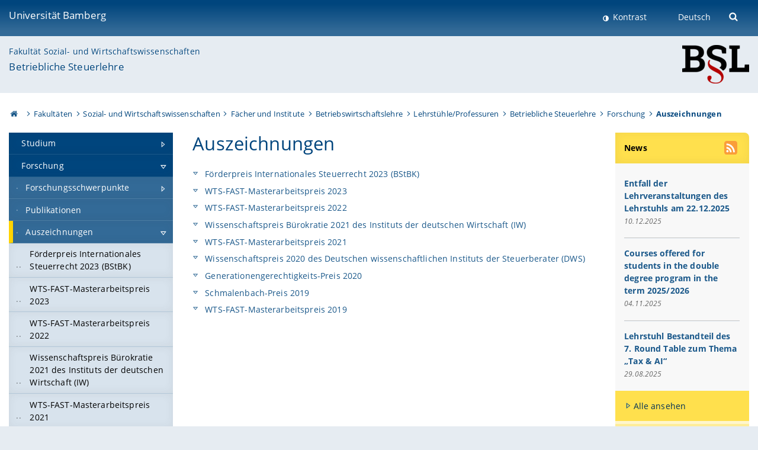

--- FILE ---
content_type: text/html; charset=utf-8
request_url: https://www.uni-bamberg.de/bwl-bsl/forschung/auszeichnungen/
body_size: 9812
content:
<!DOCTYPE html>
<html lang="de">
<head>

<meta charset="utf-8">
<!-- 
	featured by elementare teilchen GmbH, www.elementare-teilchen.de

	This website is powered by TYPO3 - inspiring people to share!
	TYPO3 is a free open source Content Management Framework initially created by Kasper Skaarhoj and licensed under GNU/GPL.
	TYPO3 is copyright 1998-2026 of Kasper Skaarhoj. Extensions are copyright of their respective owners.
	Information and contribution at https://typo3.org/
-->



<title>Auszeichnungen - Lehrstuhl für BWL, insb. Betriebliche Steuerlehre </title>
<meta name="generator" content="TYPO3 CMS">
<meta name="viewport" content="width=device-width, initial-scale=1">
<meta name="twitter:card" content="summary">
<meta name="revisit-after" content="7 days">


<link rel="stylesheet" href="/typo3temp/assets/css/0e161fa31ef1359d8d20987651f196ee.css?1728045045" media="all" nonce="CxbqzKpbl2tEECSK3eU_WIQAnixQZWxxoCYDHnFPZRwRvq0T5fPVIA">
<link rel="stylesheet" href="/_assets/8ff03e32fdbff3962349cc6e17c99f7d/Css/MediaAlbum.css?1732185887" media="all" nonce="CxbqzKpbl2tEECSK3eU_WIQAnixQZWxxoCYDHnFPZRwRvq0T5fPVIA">
<link rel="stylesheet" href="/_assets/47400bb84e4e0324cd1d0a84db430fe5/Css/styles.css?1741641568" media="all" nonce="CxbqzKpbl2tEECSK3eU_WIQAnixQZWxxoCYDHnFPZRwRvq0T5fPVIA">
<link href="/_frontend/bundled/assets/screen-D2VbbZ-P.css?1769786275" rel="stylesheet" nonce="CxbqzKpbl2tEECSK3eU_WIQAnixQZWxxoCYDHnFPZRwRvq0T5fPVIA" >






<link rel="icon" type="image/png" href="/_frontend/siteunibamberg/favicon/favicon-96x96.png" sizes="96x96" />
        <link rel="icon" type="image/svg+xml" href="/_frontend/siteunibamberg/favicon/favicon.svg" />
        <link rel="shortcut icon" href="/_frontend/siteunibamberg/favicon/favicon.ico" />
        <link rel="apple-touch-icon" sizes="180x180" href="/_frontend/siteunibamberg/favicon/apple-touch-icon.png" />
        <link rel="manifest" href="">
<link rel="canonical" href="https://www.uni-bamberg.de/bwl-bsl/forschung/auszeichnungen/"/>


<script type="application/ld+json">[{"@context":"https:\/\/www.schema.org","@type":"BreadcrumbList","itemListElement":[{"@type":"ListItem","position":1,"item":{"@id":"https:\/\/www.uni-bamberg.de\/","name":"Startseite"}},{"@type":"ListItem","position":2,"item":{"@id":"https:\/\/www.uni-bamberg.de\/fakultaeten\/","name":"Fakult\u00e4ten"}},{"@type":"ListItem","position":3,"item":{"@id":"https:\/\/www.uni-bamberg.de\/sowi\/","name":"Sozial- und Wirtschaftswissenschaften"}},{"@type":"ListItem","position":4,"item":{"@id":"https:\/\/www.uni-bamberg.de\/sowi\/faecher-und-institute\/","name":"F\u00e4cher und Institute"}},{"@type":"ListItem","position":5,"item":{"@id":"https:\/\/www.uni-bamberg.de\/bwl\/","name":"Betriebswirtschaftslehre"}},{"@type":"ListItem","position":6,"item":{"@id":"https:\/\/www.uni-bamberg.de\/bwl\/lehrstuehleprofessuren\/","name":"Lehrst\u00fchle\/Professuren"}},{"@type":"ListItem","position":7,"item":{"@id":"https:\/\/www.uni-bamberg.de\/bwl-bsl\/","name":"Betriebliche Steuerlehre"}},{"@type":"ListItem","position":8,"item":{"@id":"https:\/\/www.uni-bamberg.de\/bwl-bsl\/forschung\/","name":"Forschung"}},{"@type":"ListItem","position":9,"item":{"@id":"https:\/\/www.uni-bamberg.de\/bwl-bsl\/forschung\/auszeichnungen\/","name":"Auszeichnungen"}}]}]</script>
</head>
<body class="page  page--default  act-responsive "
	      data-page="126425" data-rootline="18944 62 212 230 1680 18033 33936 63899 126425 "><nav class="page__skiplinks"><ul><li><a href="#nav-main">zur Hauptnavigation springen</a></li><li><a href="#content-main">zum Inhaltsbereich springen</a></li></ul></nav><div class="responsive"></div><div id="top" class="page__wrapper"><header class="page-head-mobile no-print"><div data-headroom class="page-head-mobile__item  clearfix "><nav class="page-head-mobile__nav"><a class="page-head-mobile__nav__link  js-show-nav" href="#" title="Navigation"></a></nav><div class="page-head-mobile__brand"><a href="/" title="Universität Bamberg">Universität Bamberg</a></div><a class="[ page-head__search-hint ] js-search-toggle" href="#" title="Suche"><span class="u-visually-hidden">
						Suche öffnen
					</span></a></div><div class="page-content__nav-parents"><div class="nav-parents__button"><a href="#" class="nav-parents__button--link  [ link-list__link ] js-show-nav-parents" title="Navigation">
						Sie befinden sich hier:
					</a></div><nav class="nav-parents"><ul class="nav-parents__list  [ link-list ]"><li class="[ nav-parents__item  nav-parent__item--parent ]  link-list__item" ><a href="/" class="nav-parents__link  [ link-list__link ]" title="Modern studieren, international forschen, innovativ lehren und gelassen leben in Bamberg. Das Welterbe ist unser Campus &amp;#127891;">Startseite</a></li><li class="[ nav-parents__item  nav-parent__item--parent ]  link-list__item" ><a href="/fakultaeten/" class="nav-parents__link  [ link-list__link ]" title="Die vier Fakultäten der Uni: Geistes- und Kulturwissenschaften, Sozial- und Wirtschaftswissenschaften, Humanwissenschaften, Wirtschaftsinformatik">Fakultäten</a></li><li class="[ nav-parents__item  nav-parent__item--parent ]  link-list__item" ><a href="/sowi/" class="nav-parents__link  [ link-list__link ]" title="Fakultät Sozial- und Wirtschaftswissenschaften: größte Fakultät in Bamberg mit den Fächern BWL, Politik, Soziologie, Statistik, VWL, Wirtschaftspädagogik">Sozial- und Wirtschaftswissenschaften</a></li><li class="[ nav-parents__item  nav-parent__item--parent ]  link-list__item" ><a href="/sowi/faecher-und-institute/" class="nav-parents__link  [ link-list__link ]" title="Übersicht über die sozial- und wirtschaftswissenschaftlichen Fächer und Institute an der Universität Bamberg">Fächer und Institute</a></li><li class="[ nav-parents__item  nav-parent__item--parent ]  link-list__item" ><a href="/bwl/" class="nav-parents__link  [ link-list__link ]" title="Moderne, praxisrelevante, anspruchsvolle, internationale Vertiefungsmöglichkeiten in Bachelor- und Master-Studiengängen">Betriebswirtschaftslehre</a></li><li class="[ nav-parents__item  nav-parent__item--parent ]  link-list__item" ><a href="/bwl/lehrstuehleprofessuren/" class="nav-parents__link  [ link-list__link ]" title="Lehrstühle/Professuren">Lehrstühle/Professuren</a></li><li class="[ nav-parents__item  nav-parent__item--parent ]  link-list__item" ><a href="/bwl-bsl/" class="nav-parents__link  [ link-list__link ]" title="Lehrstuhl für BWL, insb. Betriebliche Steuerlehre">Betriebliche Steuerlehre</a></li><li class="[ nav-parents__item  nav-parent__item--parent ]  link-list__item" ><a href="/bwl-bsl/forschung/" class="nav-parents__link  [ link-list__link ]" title="Forschung">Forschung</a></li><li class="[ nav-parents__item  nav-parent__item--parent ]  link-list__item" ><a href="/bwl-bsl/forschung/auszeichnungen/" class="nav-parents__link  [ link-list__link ]" title="Auszeichnungen">Auszeichnungen</a></li></ul></nav></div><div class="[ page-head__search  page-head__search--mobile ]  js-search"><form class="search-global search-global--mobile js-search-global-form" action="https://www.google.com"><fieldset><label class="search-global__option js-search-option is-active" data-search-option="Unibamberg">
                    www.uni-bamberg.de
                    <input type="radio" name="searchOption" value="www.uni-bamberg.de"/></label><label class="search-global__option js-search-option" data-search-option="Univis">
                    univis.uni-bamberg.de
                    <input type="radio" name="searchOption" value="univis.uni-bamberg.de"/></label><label class="search-global__option js-search-option" data-search-option="Fis">
                    fis.uni-bamberg.de
                    <input type="radio" name="searchOption" value="fis.uni-bamberg.de"/></label></fieldset><fieldset><input name="q" type="text" class="search__input js-search-global-input" placeholder="Mit Google suchen" aria-label="search"/><button type="submit" class="search__submit  js-search-global-submit" title="Suche starten"><span class="u-visually-hidden">Suche starten</span></button><div class="search__engines-container"><label class="search__engine  js-search-engine is-active" data-search-engine="Google"><input class="u-visually-hidden" type="radio" name="searchEngine" value="https://www.google.de/search"><span class="search__engine-icon search__engine-icon-google"></span><span class="u-visually-hidden">Google</span></label><label class="search__engine  js-search-engine" data-search-engine="Ecosia"><input class="u-visually-hidden" type="radio" name="searchEngine" value="https://www.ecosia.org/search"><span class="search__engine-icon search__engine-icon-ecosia"></span><span class="u-visually-hidden">Ecosia</span></label><label class="search__engine  js-search-engine" data-search-engine="Bing"><input class="u-visually-hidden" type="radio" name="searchEngine" value="https://www.bing.com/search"><span class="search__engine-icon search__engine-icon-bing"></span><span class="u-visually-hidden">Bing</span></label></div></fieldset><button type="button" class="search-global__close js-search-toggle"><span class="u-visually-hidden">Suche schließen</span></button></form></div></header><header class="page-head"><div class="page-head__item  clearfix  [ box  box--large  box--brand-1st ]  [ rounded--topright--large  rounded--topleft ]  gradient--header"><div class="page-head__brand"><div class="page-head__logo"><a href="/" title="Universität Bamberg"><span class="page-head__logo__img page-head__logo__img--de">&nbsp; </span> Universität Bamberg</a></div></div><div class="page-head__useractions no-print"><div class="[ page-head__contrast ]"><div class="contrastx"><et-state-toggle active-class="t-contrast" inactive-class="" cookie="contrastTheme" el="body"><button
                                    type="button"
                                    class="contrast__button"
                                >
                                    Kontrast
                                </button></et-state-toggle></div></div><div class="[ page-head__language ]"><nav class="nav-language"><ul class="[ list-inline  link-list  list-inline--delimited  list-inline--delimited-shadow  list-inline--delimited-bright  list-inline--delimited-large  ][ nav-language__list ]  js-lang-list"><li data-testid="language-link" class="list-inline__item  nav-language__item--mobile  [ c-nav-lang__link  c-nav-lang__link--active ]">Deutsch</li></ul></nav></div><div class="[ page-head__search ]"><button class="search__toggle js-search-toggle" type="button"><span class="u-visually-hidden">Suche öffnen</span></button></div></div><div class="[ page-head__search-overlay ] rounded--topleft rounded--topright--large js-search"><form class="search-global js-search-global-form" action="https://www.google.com"><fieldset><label class="search-global__option js-search-option is-active" data-search-option="Unibamberg">
                    www.uni-bamberg.de
                    <input type="radio" name="searchOption" value="www.uni-bamberg.de"/></label><label class="search-global__option js-search-option" data-search-option="Univis">
                    univis.uni-bamberg.de
                    <input type="radio" name="searchOption" value="univis.uni-bamberg.de"/></label><label class="search-global__option js-search-option" data-search-option="Fis">
                    fis.uni-bamberg.de
                    <input type="radio" name="searchOption" value="fis.uni-bamberg.de"/></label></fieldset><fieldset><input name="q" type="text" class="search__input js-search-global-input" placeholder="Mit Google suchen" aria-label="search"/><button type="submit" class="search__submit  js-search-global-submit" title="Suche starten"><span class="u-visually-hidden">Suche starten</span></button><div class="search__engines-container"><label class="search__engine  js-search-engine is-active" data-search-engine="Google"><input class="u-visually-hidden" type="radio" name="searchEngine" value="https://www.google.de/search"><span class="search__engine-icon search__engine-icon-google"></span><span class="u-visually-hidden">Google</span></label><label class="search__engine  js-search-engine" data-search-engine="Ecosia"><input class="u-visually-hidden" type="radio" name="searchEngine" value="https://www.ecosia.org/search"><span class="search__engine-icon search__engine-icon-ecosia"></span><span class="u-visually-hidden">Ecosia</span></label><label class="search__engine  js-search-engine" data-search-engine="Bing"><input class="u-visually-hidden" type="radio" name="searchEngine" value="https://www.bing.com/search"><span class="search__engine-icon search__engine-icon-bing"></span><span class="u-visually-hidden">Bing</span></label></div></fieldset><button type="button" class="search-global__close js-search-toggle"><span class="u-visually-hidden">Suche schließen</span></button></form></div></div><div class="page-head__sector  [ box  box--brand-1st-light ] "><div class="sector__logo"><a href="/bwl-bsl/"><img src="/fileadmin/_processed_/b/5/csm_BSL_7ba126f498.png" width="113" height="65"   alt="Lehrstuhl für BWL, insb. Betriebliche Steuerlehre" title="Lehrstuhl für BWL, insb. Betriebliche Steuerlehre" ></a></div><p class="[ sector__title  sector__title2 ]"><a href="/sowi/">Fakultät Sozial- und Wirtschaftswissenschaften</a></p><p class="[ sector__title  sector__title1 ]"><a href="/bwl-bsl/">Betriebliche Steuerlehre</a></p></div><div class="page-head__breadcrumb  [ stripe ]  js-breadcrumb"><ol class="nav-breadcrumb  nav-breadcrumb--delimited list-inline"><li class="nav-breadcrumb__item"><a href="/" class="icon--home">&nbsp;<span class="u-visually-hidden">Otto-Friedrich-Universität Bamberg</span></a></li><li class="nav-breadcrumb__item" ><a href="/fakultaeten/" class="nav-breadcrumb__link" title="Die vier Fakultäten der Uni: Geistes- und Kulturwissenschaften, Sozial- und Wirtschaftswissenschaften, Humanwissenschaften, Wirtschaftsinformatik">Fakultäten</a></li><li class="nav-breadcrumb__item" ><a href="/sowi/" class="nav-breadcrumb__link" title="Fakultät Sozial- und Wirtschaftswissenschaften: größte Fakultät in Bamberg mit den Fächern BWL, Politik, Soziologie, Statistik, VWL, Wirtschaftspädagogik">Sozial- und Wirtschaftswissenschaften</a></li><li class="nav-breadcrumb__item" ><a href="/sowi/faecher-und-institute/" class="nav-breadcrumb__link" title="Übersicht über die sozial- und wirtschaftswissenschaftlichen Fächer und Institute an der Universität Bamberg">Fächer und Institute</a></li><li class="nav-breadcrumb__item" ><a href="/bwl/" class="nav-breadcrumb__link" title="Moderne, praxisrelevante, anspruchsvolle, internationale Vertiefungsmöglichkeiten in Bachelor- und Master-Studiengängen">Betriebswirtschaftslehre</a></li><li class="nav-breadcrumb__item" ><a href="/bwl/lehrstuehleprofessuren/" class="nav-breadcrumb__link" title="Lehrstühle/Professuren">Lehrstühle/Professuren</a></li><li class="nav-breadcrumb__item" ><a href="/bwl-bsl/" class="nav-breadcrumb__link" title="Lehrstuhl für BWL, insb. Betriebliche Steuerlehre">Betriebliche Steuerlehre</a></li><li class="nav-breadcrumb__item" ><a href="/bwl-bsl/forschung/" class="nav-breadcrumb__link" title="Forschung">Forschung</a></li><li class="[ nav-breadcrumb__item  nav-breadcrumb__item--active ]">Auszeichnungen</li></ol></div></header><main class="page-content"><div class="page-content__nav" id="nav-main"><!-- Start nav-mobile --><nav class="nav-mobile  js-nav-panel" data-ui-component="Mobile navigation"><div class="page-content__sector [ box  box--brand-1st-light ] ">
						Seitenbereich: 
						<p class="[ sector__title  sector__title2 ]"><a href="/sowi/">Fakultät Sozial- und Wirtschaftswissenschaften</a></p><p class="[ sector__title  sector__title1 ]"><a href="/bwl-bsl/">Betriebliche Steuerlehre</a></p></div><div class="page-content__useractions"><et-state-toggle active-class="t-contrast" inactive-class="" cookie="contrastTheme" el="body"><button type="button" class="page-content__contrast contrast__button  link-list__item__link contrastx--mobile  contrastx">
                                Kontrast
                            </button></et-state-toggle><button class="[ page-content__language-hint ]  js-toggle-lang">
							Sprache
						</button><div class="page-content__language"><nav class=" [ nav-language  nav-language--mobile ] js-lang"><ul class="[ list-inline  link-list  list-inline--delimited  list-inline--delimited-shadow  list-inline--delimited-bright  list-inline--delimited-large  ][ nav-language__list ]  js-lang-list"><li data-testid="language-link" class="list-inline__item  nav-language__item--mobile  [ c-nav-lang__link  c-nav-lang__link--active ]">Deutsch</li></ul></nav></div></div><nav class="nav-sector " data-ui-component="Sector navigation"><ul class="nav-sector__container  [ link-list ]"><li class="[ nav-sector__item  nav-sector__item--parent  nav-sector__item--flyout  nav-sector__item--first ]  [ link-list__item ]" data-page="63898"><a href="/bwl-bsl/studium/" class="nav-sector__link  [ link-list__link ]  js-nav-sector__link--has-subpages"><span class="nav-sector__link-text">Studium</span><span class="nav-sector__expand js-expand"></span></a><ul class="[ nav-sector__container  nav-sector__container--level-2 ]  [ link-list ]"><li class="[ nav-sector__item  nav-sector__item--flyout  nav-sector__item--first ]  link-list__item" data-page="62521"><a href="/bwl-bsl/studium/aktuelle-lehrveranstaltungen/" class="nav-sector__link  [ link-list__link ]"><span class="nav-sector__link-text">Aktuelle Lehrveranstaltungen</span></a></li><li class="[ nav-sector__item  nav-sector__item--parent  nav-sector__item--flyout ]  [ link-list__item ]" data-page="63968"><a href="/bwl-bsl/studium/lehrangebot/" class="nav-sector__link  [ link-list__link ]  js-nav-sector__link--has-subpages"><span class="nav-sector__link-text">Lehrangebot</span><span class="nav-sector__expand js-expand"></span></a><ul class="[ nav-sector__container  nav-sector__container--level-3 ]  [ link-list ]"><li class="[ nav-sector__item  nav-sector__item--flyout  nav-sector__item--first ]  link-list__item" data-page="97750"><a href="/bwl-bsl/studium/lehrangebot/veranstaltungsuebersicht/" class="nav-sector__link  [ link-list__link ]"><span class="nav-sector__link-text">Veranstaltungsübersicht</span></a></li><li class="[ nav-sector__item  nav-sector__item--flyout  nav-sector__item--last ]  link-list__item" data-page="97754"><a href="/bwl-bsl/studium/lehrangebot/moduluebersicht/" class="nav-sector__link  [ link-list__link ]"><span class="nav-sector__link-text">Modulübersicht</span></a></li></ul></li><li class="[ nav-sector__item  nav-sector__item--flyout  ]  link-list__item" data-page="62523"><a href="/bwl-bsl/studium/abschlussarbeiten/" class="nav-sector__link  [ link-list__link ]"><span class="nav-sector__link-text">Abschlussarbeiten</span></a></li><li class="[ nav-sector__item  nav-sector__item--parent  nav-sector__item--flyout  nav-sector__item--last ]  [ link-list__item ]" data-page="147501"><a href="/bwl-bsl/studium/berichte-zu-vortraegen-und-workshops/" class="nav-sector__link  [ link-list__link ]  js-nav-sector__link--has-subpages"><span class="nav-sector__link-text">Berichte zu Vorträgen und Workshops</span><span class="nav-sector__expand js-expand"></span></a><ul class="[ nav-sector__container  nav-sector__container--level-3 ]  [ link-list ]"><li class="[ nav-sector__item  nav-sector__item--flyout  nav-sector__item--first ]  link-list__item" data-page="147502"><a href="/bwl-bsl/studium/berichte-zu-vortraegen-und-workshops/sommersemester-2018/" class="nav-sector__link  [ link-list__link ]"><span class="nav-sector__link-text">Sommersemester 2018</span></a></li><li class="[ nav-sector__item  nav-sector__item--flyout  ]  link-list__item" data-page="147503"><a href="/bwl-bsl/studium/berichte-zu-vortraegen-und-workshops/wintersemester-2018-19/" class="nav-sector__link  [ link-list__link ]"><span class="nav-sector__link-text">Wintersemester 2018/19</span></a></li><li class="[ nav-sector__item  nav-sector__item--flyout  ]  link-list__item" data-page="147504"><a href="/bwl-bsl/studium/berichte-zu-vortraegen-und-workshops/sommersemester-2019/" class="nav-sector__link  [ link-list__link ]"><span class="nav-sector__link-text">Sommersemester 2019</span></a></li><li class="[ nav-sector__item  nav-sector__item--flyout  ]  link-list__item" data-page="147505"><a href="/bwl-bsl/studium/berichte-zu-vortraegen-und-workshops/wintersemester-2019-20/" class="nav-sector__link  [ link-list__link ]"><span class="nav-sector__link-text">Wintersemester 2019/20</span></a></li><li class="[ nav-sector__item  nav-sector__item--flyout  ]  link-list__item" data-page="147506"><a href="/bwl-bsl/studium/berichte-zu-vortraegen-und-workshops/sommersemester-2020/" class="nav-sector__link  [ link-list__link ]"><span class="nav-sector__link-text">Sommersemester 2020</span></a></li><li class="[ nav-sector__item  nav-sector__item--flyout  ]  link-list__item" data-page="147507"><a href="/bwl-bsl/studium/berichte-zu-vortraegen-und-workshops/wintersemester-2020-2021/" class="nav-sector__link  [ link-list__link ]"><span class="nav-sector__link-text">Wintersemester 2020/21</span></a></li><li class="[ nav-sector__item  nav-sector__item--flyout  ]  link-list__item" data-page="147508"><a href="/bwl-bsl/studium/berichte-zu-vortraegen-und-workshops/sommersemester-2021/" class="nav-sector__link  [ link-list__link ]"><span class="nav-sector__link-text">Sommersemester 2021</span></a></li><li class="[ nav-sector__item  nav-sector__item--flyout  ]  link-list__item" data-page="148447"><a href="/bwl-bsl/studium/berichte-zu-vortraegen-und-workshops/sommersemester-2021-1/" class="nav-sector__link  [ link-list__link ]"><span class="nav-sector__link-text">Wintersemester 2021/22</span></a></li><li class="[ nav-sector__item  nav-sector__item--flyout  ]  link-list__item" data-page="151510"><a href="/bwl-bsl/studium/berichte-zu-vortraegen-und-workshops/sommersemester-2021-1-1/" class="nav-sector__link  [ link-list__link ]"><span class="nav-sector__link-text">Sommersemester 2022</span></a></li><li class="[ nav-sector__item  nav-sector__item--flyout  ]  link-list__item" data-page="155386"><a href="/bwl-bsl/studium/berichte-zu-vortraegen-und-workshops/wintersemester-2022-23/" class="nav-sector__link  [ link-list__link ]"><span class="nav-sector__link-text">Wintersemester 2022/23</span></a></li><li class="[ nav-sector__item  nav-sector__item--flyout  ]  link-list__item" data-page="158425"><a href="/bwl-bsl/studium/berichte-zu-vortraegen-und-workshops/sommersemester-2023/" class="nav-sector__link  [ link-list__link ]"><span class="nav-sector__link-text">Sommersemester 2023</span></a></li><li class="[ nav-sector__item  nav-sector__item--flyout  ]  link-list__item" data-page="162478"><a href="/bwl-bsl/studium/berichte-zu-vortraegen-und-workshops/wintersemester-2022-23-2/" class="nav-sector__link  [ link-list__link ]"><span class="nav-sector__link-text">Wintersemester 2023/24</span></a></li><li class="[ nav-sector__item  nav-sector__item--flyout  ]  link-list__item" data-page="165067"><a href="/bwl-bsl/studium/berichte-zu-vortraegen-und-workshops/sommersemester/" class="nav-sector__link  [ link-list__link ]"><span class="nav-sector__link-text">Sommersemester 2024</span></a></li><li class="[ nav-sector__item  nav-sector__item--flyout  ]  link-list__item" data-page="168990"><a href="/bwl-bsl/studium/berichte-zu-vortraegen-und-workshops/wintersemester-2024-25/" class="nav-sector__link  [ link-list__link ]"><span class="nav-sector__link-text">Wintersemester 2024/25</span></a></li><li class="[ nav-sector__item  nav-sector__item--flyout  nav-sector__item--last ]  link-list__item" data-page="171706"><a href="/bwl-bsl/studium/berichte-zu-vortraegen-und-workshops/sommersemester-2025/" class="nav-sector__link  [ link-list__link ]"><span class="nav-sector__link-text">Sommersemester 2025</span></a></li></ul></li></ul></li><li class="[ nav-sector__item  nav-sector__item--parent  nav-sector__item--flyout ]  [ link-list__item ]" data-page="63899"><a href="/bwl-bsl/forschung/" class="nav-sector__link  [ link-list__link ]  js-nav-sector__link--has-subpages"><span class="nav-sector__link-text">Forschung</span><span class="nav-sector__expand js-expand"></span></a><ul class="[ nav-sector__container  nav-sector__container--level-2 ]  [ link-list ]"><li class="[ nav-sector__item  nav-sector__item--parent  nav-sector__item--flyout  nav-sector__item--first ]  [ link-list__item ]" data-page="62524"><a href="/bwl-bsl/forschung/forschungsschwerpunkte/" class="nav-sector__link  [ link-list__link ]  js-nav-sector__link--has-subpages"><span class="nav-sector__link-text">Forschungsschwerpunkte</span><span class="nav-sector__expand js-expand"></span></a><ul class="[ nav-sector__container  nav-sector__container--level-3 ]  [ link-list ]"><li class="[ nav-sector__item  nav-sector__item--flyout  nav-sector__item--first ]  link-list__item" data-page="67606"><a href="/bwl-bsl/forschung/forschungsschwerpunkte/steuerplanung-steuerwirkung/" class="nav-sector__link  [ link-list__link ]"><span class="nav-sector__link-text">Steuerplanung & Steuerwirkung</span></a></li><li class="[ nav-sector__item  nav-sector__item--flyout  ]  link-list__item" data-page="67607"><a href="/bwl-bsl/forschung/forschungsschwerpunkte/unternehmensteuersysteme/" class="nav-sector__link  [ link-list__link ]"><span class="nav-sector__link-text">Unternehmensteuersysteme</span></a></li><li class="[ nav-sector__item  nav-sector__item--flyout  ]  link-list__item" data-page="67647"><a href="/bwl-bsl/forschung/forschungsschwerpunkte/internationale-steuerbelastungsvergleiche/" class="nav-sector__link  [ link-list__link ]"><span class="nav-sector__link-text">Internationale Steuerbelastungsvergleiche</span></a></li><li class="[ nav-sector__item  nav-sector__item--parent  nav-sector__item--flyout ]  [ link-list__item ]" data-page="67648"><a href="/bwl-bsl/forschung/forschungsschwerpunkte/steuerliches-prozess-und-risikomanagement/" class="nav-sector__link  [ link-list__link ]  js-nav-sector__link--has-subpages"><span class="nav-sector__link-text">Steuerliches Prozess- und Risikomanagement</span><span class="nav-sector__expand js-expand"></span></a><ul class="[ nav-sector__container  nav-sector__container--level-4 ]  [ link-list ]"><li class="[ nav-sector__item  nav-sector__item--flyout  nav-sector__item--last ]  link-list__item" data-page="104033"><a href="/bwl-bsl/forschung/forschungsschwerpunkte/steuerliches-prozess-und-risikomanagement/datev-eg-studie/" class="nav-sector__link  [ link-list__link ]"><span class="nav-sector__link-text">DATEV eG Studie</span></a></li></ul></li><li class="[ nav-sector__item  nav-sector__item--flyout  ]  link-list__item" data-page="67650"><a href="/bwl-bsl/forschung/forschungsschwerpunkte/steuerwirkungen-auf-kapitalmaerkten/" class="nav-sector__link  [ link-list__link ]"><span class="nav-sector__link-text">Steuerwirkungen auf Kapitalmärkten</span></a></li><li class="[ nav-sector__item  nav-sector__item--flyout  nav-sector__item--last ]  link-list__item" data-page="129235"><a href="/bwl-bsl/forschung/forschungsschwerpunkte/berufsstandsforschung/" class="nav-sector__link  [ link-list__link ]"><span class="nav-sector__link-text">Berufsstandsforschung</span></a></li></ul></li><li class="[ nav-sector__item  nav-sector__item--flyout  ]  link-list__item" data-page="62525"><a href="/bwl-bsl/forschung/publikationen/" class="nav-sector__link  [ link-list__link ]"><span class="nav-sector__link-text">Publikationen</span></a></li><li class="[ nav-sector__item  nav-sector__item--parent  nav-sector__item--flyout ]  [ link-list__item ]" data-page="126425"><a href="/bwl-bsl/forschung/auszeichnungen/" class="nav-sector__link  [ link-list__link ]  js-nav-sector__link--has-subpages"><span class="nav-sector__link-text">Auszeichnungen</span><span class="nav-sector__expand js-expand"></span></a><ul class="[ nav-sector__container  nav-sector__container--level-3 ]  [ link-list ]"><li class="[ nav-sector__item  nav-sector__item--flyout  nav-sector__item--first ]  link-list__item" data-page="158200"><a href="/bwl-bsl/forschung/auszeichnungen/foerderpreis-fuer-internationales-steuerrecht-bstbk/" class="nav-sector__link  [ link-list__link ]"><span class="nav-sector__link-text">Förderpreis Internationales Steuerrecht 2023 (BStBK)</span></a></li><li class="[ nav-sector__item  nav-sector__item--flyout  ]  link-list__item" data-page="157578"><a href="/bwl-bsl/forschung/auszeichnungen/wts-fast-masterarbeitspreis-2023/" class="nav-sector__link  [ link-list__link ]"><span class="nav-sector__link-text">WTS-FAST-Masterarbeitspreis 2023</span></a></li><li class="[ nav-sector__item  nav-sector__item--flyout  ]  link-list__item" data-page="150496"><a href="/bwl-bsl/forschung/auszeichnungen/wts-fast-masterarbeitspreis-2021-1/" class="nav-sector__link  [ link-list__link ]"><span class="nav-sector__link-text">WTS-FAST-Masterarbeitspreis 2022</span></a></li><li class="[ nav-sector__item  nav-sector__item--flyout  ]  link-list__item" data-page="148275"><a href="/bwl-bsl/forschung/auszeichnungen/bwl-bsl-forschung-auszeichnungen-bwl-bsl-forschung-auszeichnungen-wissenschaftspreis-2020-des-deutschen-wissenschaftlichen-instituts-der-steuerberater-dws-1/" class="nav-sector__link  [ link-list__link ]"><span class="nav-sector__link-text">Wissenschaftspreis Bürokratie 2021 des Instituts der deutschen Wirtschaft (IW)</span></a></li><li class="[ nav-sector__item  nav-sector__item--flyout  ]  link-list__item" data-page="147199"><a href="/bwl-bsl/forschung/auszeichnungen/wts-fast-masterarbeitspreis-2021/" class="nav-sector__link  [ link-list__link ]"><span class="nav-sector__link-text">WTS-FAST-Masterarbeitspreis 2021</span></a></li><li class="[ nav-sector__item  nav-sector__item--flyout  ]  link-list__item" data-page="135758"><a href="/bwl-bsl/forschung/auszeichnungen/bwl-bsl-forschung-auszeichnungen-wissenschaftspreis-2020-des-deutschen-wissenschaftlichen-instituts-der-steuerberater-dws/" class="nav-sector__link  [ link-list__link ]"><span class="nav-sector__link-text">Wissenschaftspreis 2020 des Deutschen wissenschaftlichen Instituts der Steuerberater (DWS)</span></a></li><li class="[ nav-sector__item  nav-sector__item--flyout  ]  link-list__item" data-page="134612"><a href="/bwl-bsl/forschung/auszeichnungen/generationengerechtigkeits-preis-2020/" class="nav-sector__link  [ link-list__link ]"><span class="nav-sector__link-text">Generationengerechtigkeits-Preis 2020</span></a></li><li class="[ nav-sector__item  nav-sector__item--flyout  ]  link-list__item" data-page="130884"><a href="/bwl-bsl/forschung/auszeichnungen/schmalenbach-preis-2019/" class="nav-sector__link  [ link-list__link ]"><span class="nav-sector__link-text">Schmalenbach-Preis 2019</span></a></li><li class="[ nav-sector__item  nav-sector__item--flyout  nav-sector__item--last ]  link-list__item" data-page="147197"><a href="/bwl-bsl/forschung/auszeichnungen/wts-fast-masterarbeitspreis-2019/" class="nav-sector__link  [ link-list__link ]"><span class="nav-sector__link-text">WTS-FAST-Masterarbeitspreis 2019</span></a></li></ul></li><li class="[ nav-sector__item  nav-sector__item--flyout  ]  link-list__item" data-page="124472"><a href="/bwl-bsl/forschung/bwl-bsl-forschung-forschungsgruppe-anwendungsorientierte-steuerlehre-fast/" class="nav-sector__link  [ link-list__link ]"><span class="nav-sector__link-text">Forschungsgruppe anwendungsorientierte Steuerlehre (FAST)</span></a></li><li class="[ nav-sector__item  nav-sector__item--parent  nav-sector__item--flyout ]  [ link-list__item ]" data-page="147185"><a href="/bwl-bsl/forschung/tagungen/" class="nav-sector__link  [ link-list__link ]  js-nav-sector__link--has-subpages"><span class="nav-sector__link-text">Tagungen</span><span class="nav-sector__expand js-expand"></span></a><ul class="[ nav-sector__container  nav-sector__container--level-3 ]  [ link-list ]"><li class="[ nav-sector__item  nav-sector__item--parent  nav-sector__item--flyout  nav-sector__item--first ]  [ link-list__item ]" data-page="172876"><a href="/bwl-bsl/forschung/tagungen/fast-tagungen-und-kongresse/" class="nav-sector__link  [ link-list__link ]  js-nav-sector__link--has-subpages"><span class="nav-sector__link-text">FAST-Tagungen und Kongresse</span><span class="nav-sector__expand js-expand"></span></a><ul class="[ nav-sector__container  nav-sector__container--level-4 ]  [ link-list ]"><li class="[ nav-sector__item  nav-sector__item--flyout  nav-sector__item--first ]  link-list__item" data-page="157584"><a href="/bwl-bsl/forschung/bwl-bsl-forschung-forschungsgruppe-anwendungsorientierte-steuerlehre-fast/fast-tagung-und-fast-kongress-2023-in-bamberg/" class="nav-sector__link  [ link-list__link ]"><span class="nav-sector__link-text">FAST-Tagung und FAST-Kongress 2023 in Bamberg</span></a></li><li class="[ nav-sector__item  nav-sector__item--flyout  ]  link-list__item" data-page="129721"><a href="/bwl-bsl/forschung/bwl-bsl-forschung-forschungsgruppe-anwendungsorientierte-steuerlehre-fast/fast-tagung-2019/" class="nav-sector__link  [ link-list__link ]"><span class="nav-sector__link-text">FAST-Tagung 2019</span></a></li><li class="[ nav-sector__item  nav-sector__item--flyout  ]  link-list__item" data-page="124477"><a href="/bwl-bsl/forschung/bwl-bsl-forschung-forschungsgruppe-anwendungsorientierte-steuerlehre-fast/fast-tagung-2018/" class="nav-sector__link  [ link-list__link ]"><span class="nav-sector__link-text">FAST-Tagung 2018</span></a></li><li class="[ nav-sector__item  nav-sector__item--flyout  nav-sector__item--last ]  link-list__item" data-page="124476"><a href="/bwl-bsl/forschung/bwl-bsl-forschung-forschungsgruppe-anwendungsorientierte-steuerlehre-fast/fast-tagung-2017/" class="nav-sector__link  [ link-list__link ]"><span class="nav-sector__link-text">FAST-Tagung 2017</span></a></li></ul></li><li class="[ nav-sector__item  nav-sector__item--parent  nav-sector__item--flyout ]  [ link-list__item ]" data-page="172871"><a href="/bwl-bsl/forschung/tagungen/round-table/" class="nav-sector__link  [ link-list__link ]  js-nav-sector__link--has-subpages"><span class="nav-sector__link-text">Round Tables</span><span class="nav-sector__expand js-expand"></span></a><ul class="[ nav-sector__container  nav-sector__container--level-4 ]  [ link-list ]"><li class="[ nav-sector__item  nav-sector__item--flyout  nav-sector__item--first ]  link-list__item" data-page="172874"><a href="/bwl-bsl/forschung/tagungen/round-table/7-round-table-zum-thema-tax-ai/" class="nav-sector__link  [ link-list__link ]"><span class="nav-sector__link-text">7. Round Table „Tax & AI“</span></a></li><li class="[ nav-sector__item  nav-sector__item--flyout  ]  link-list__item" data-page="172873"><a href="/bwl-bsl/forschung/tagungen/round-table/5-round-table-tax-it/" class="nav-sector__link  [ link-list__link ]"><span class="nav-sector__link-text">5. Round Table "Tax & IT"</span></a></li><li class="[ nav-sector__item  nav-sector__item--flyout  nav-sector__item--last ]  link-list__item" data-page="172872"><a href="/bwl-bsl/forschung/tagungen/round-table/3-round-table-steuern-it/" class="nav-sector__link  [ link-list__link ]"><span class="nav-sector__link-text">3. Round Table "Tax & IT"</span></a></li></ul></li><li class="[ nav-sector__item  nav-sector__item--parent  nav-sector__item--flyout ]  [ link-list__item ]" data-page="172869"><a href="/bwl-bsl/forschung/tagungen/d-a-ch-steuerkongresse/" class="nav-sector__link  [ link-list__link ]  js-nav-sector__link--has-subpages"><span class="nav-sector__link-text">D-A-CH Steuerkongresse</span><span class="nav-sector__expand js-expand"></span></a><ul class="[ nav-sector__container  nav-sector__container--level-4 ]  [ link-list ]"><li class="[ nav-sector__item  nav-sector__item--flyout  nav-sector__item--first ]  link-list__item" data-page="147193"><a href="/bwl-bsl/forschung/tagungen-auszeichnungen/d-a-ch-steuerkongress-2019-1/" class="nav-sector__link  [ link-list__link ]"><span class="nav-sector__link-text">D-A-CH Steuerkongress 2019</span></a></li><li class="[ nav-sector__item  nav-sector__item--flyout  ]  link-list__item" data-page="147189"><a href="/bwl-bsl/forschung/tagungen-auszeichnungen/d-a-ch-steuerkongress-2017-1/" class="nav-sector__link  [ link-list__link ]"><span class="nav-sector__link-text">D-A-CH Steuerkongress 2017</span></a></li><li class="[ nav-sector__item  nav-sector__item--flyout  ]  link-list__item" data-page="147187"><a href="/bwl-bsl/forschung/tagungen-auszeichnungen/d-a-ch-steuerkongress-2015-1/" class="nav-sector__link  [ link-list__link ]"><span class="nav-sector__link-text">D-A-CH Steuerkongress 2015</span></a></li><li class="[ nav-sector__item  nav-sector__item--flyout  nav-sector__item--last ]  link-list__item" data-page="147186"><a href="/bwl-bsl/forschung/tagungen-auszeichnungen/d-a-ch-steuerkongress-2013-1/" class="nav-sector__link  [ link-list__link ]"><span class="nav-sector__link-text">D-A-CH Steuerkongress 2013</span></a></li></ul></li><li class="[ nav-sector__item  nav-sector__item--parent  nav-sector__item--flyout  nav-sector__item--last ]  [ link-list__item ]" data-page="172870"><a href="/bwl-bsl/forschung/tagungen/sonstige-tagungen/" class="nav-sector__link  [ link-list__link ]  js-nav-sector__link--has-subpages"><span class="nav-sector__link-text">Sonstige Tagungen</span><span class="nav-sector__expand js-expand"></span></a><ul class="[ nav-sector__container  nav-sector__container--level-4 ]  [ link-list ]"><li class="[ nav-sector__item  nav-sector__item--flyout  nav-sector__item--first ]  link-list__item" data-page="147192"><a href="/bwl-bsl/forschung/tagungen-auszeichnungen/bme-customs-trade-submit-1/" class="nav-sector__link  [ link-list__link ]"><span class="nav-sector__link-text">BME Customs & Trade Submit</span></a></li><li class="[ nav-sector__item  nav-sector__item--flyout  ]  link-list__item" data-page="147191"><a href="/bwl-bsl/forschung/tagungen-auszeichnungen/konferenz-der-european-accounting-association-eaa-1/" class="nav-sector__link  [ link-list__link ]"><span class="nav-sector__link-text">Konferenz der European Accounting Association (EAA)</span></a></li><li class="[ nav-sector__item  nav-sector__item--flyout  ]  link-list__item" data-page="147190"><a href="/bwl-bsl/forschung/tagungen-auszeichnungen/young-beck-network-1/" class="nav-sector__link  [ link-list__link ]"><span class="nav-sector__link-text">Young BECK Network</span></a></li><li class="[ nav-sector__item  nav-sector__item--flyout  nav-sector__item--last ]  link-list__item" data-page="147188"><a href="/bwl-bsl/forschung/tagungen-auszeichnungen/ey-master-your-career-2015-1/" class="nav-sector__link  [ link-list__link ]"><span class="nav-sector__link-text">EY Master your career 2015</span></a></li></ul></li></ul></li><li class="[ nav-sector__item  nav-sector__item--parent  nav-sector__item--flyout  nav-sector__item--last ]  [ link-list__item ]" data-page="156212"><a href="/bwl-bsl/forschung/doktorandenseminar-aubanuere/" class="nav-sector__link  [ link-list__link ]  js-nav-sector__link--has-subpages"><span class="nav-sector__link-text">Doktorandenseminar AuBaNüRe</span><span class="nav-sector__expand js-expand"></span></a><ul class="[ nav-sector__container  nav-sector__container--level-3 ]  [ link-list ]"><li class="[ nav-sector__item  nav-sector__item--flyout  nav-sector__item--first ]  link-list__item" data-page="156213"><a href="/bwl-bsl/forschung/doktorandenseminar-aubanuere/doktorandenseminar-aubanuere-am-2712023/" class="nav-sector__link  [ link-list__link ]"><span class="nav-sector__link-text">Doktorandenseminar AuBaNüRe am 27.1.2023</span></a></li><li class="[ nav-sector__item  nav-sector__item--flyout  nav-sector__item--last ]  link-list__item" data-page="156214"><a href="/bwl-bsl/forschung/doktorandenseminar-aubanuere/doktorandenseminar-aubanue-am-19112021/" class="nav-sector__link  [ link-list__link ]"><span class="nav-sector__link-text">Doktorandenseminar AuBaNü am 19.11.2021</span></a></li></ul></li></ul></li><li class="[ nav-sector__item  nav-sector__item--parent  nav-sector__item--flyout ]  [ link-list__item ]" data-page="81923"><a href="/bwl-bsl/transfer/" class="nav-sector__link  [ link-list__link ]  js-nav-sector__link--has-subpages"><span class="nav-sector__link-text">Transfer</span><span class="nav-sector__expand js-expand"></span></a><ul class="[ nav-sector__container  nav-sector__container--level-2 ]  [ link-list ]"><li class="[ nav-sector__item  nav-sector__item--flyout  nav-sector__item--first ]  link-list__item" data-page="88113"><a href="/bwl-bsl/transfer/praxispartner-des-lehrstuhls/" class="nav-sector__link  [ link-list__link ]"><span class="nav-sector__link-text">Praxispartner des Lehrstuhls</span></a></li><li class="[ nav-sector__item  nav-sector__item--flyout  ]  link-list__item" data-page="88111"><a href="/bwl-bsl/transfer/datev-bildungspartnerschaft/" class="nav-sector__link  [ link-list__link ]"><span class="nav-sector__link-text">DATEV-Bildungspartnerschaft</span></a></li><li class="[ nav-sector__item  nav-sector__item--flyout  nav-sector__item--last ]  link-list__item" data-page="147200"><a href="/bwl-bsl/transfer/kooperation-mit-der-siemens-ag/" class="nav-sector__link  [ link-list__link ]"><span class="nav-sector__link-text">Kooperation mit der Siemens AG</span></a></li></ul></li><li class="[ nav-sector__item  nav-sector__item--parent  nav-sector__item--flyout ]  [ link-list__item ]" data-page="63901"><a href="/bwl-bsl/service/" class="nav-sector__link  [ link-list__link ]  js-nav-sector__link--has-subpages"><span class="nav-sector__link-text">Service</span><span class="nav-sector__expand js-expand"></span></a><ul class="[ nav-sector__container  nav-sector__container--level-2 ]  [ link-list ]"><li class="[ nav-sector__item  nav-sector__item--flyout  nav-sector__item--first ]  link-list__item" data-page="63843"><a href="/bwl-bsl/service/lehrmaterialien/" class="nav-sector__link  [ link-list__link ]"><span class="nav-sector__link-text">Lehrmaterialien</span></a></li><li class="[ nav-sector__item  nav-sector__item--flyout  ]  link-list__item" data-page="63845"><a href="/bwl-bsl/service/gutachten-empfehlungsschreiben/" class="nav-sector__link  [ link-list__link ]"><span class="nav-sector__link-text">Gutachten / Empfehlungsschreiben</span></a></li><li class="[ nav-sector__item  nav-sector__item--flyout  ]  link-list__item" data-page="66715"><a href="/bwl-bsl/service/bafoeg/" class="nav-sector__link  [ link-list__link ]"><span class="nav-sector__link-text">BAföG</span></a></li><li class="[ nav-sector__item  nav-sector__item--flyout  ]  link-list__item" data-page="63896"><a href="/bwl-bsl/service/faqs/" class="nav-sector__link  [ link-list__link ]"><span class="nav-sector__link-text">FAQs</span></a></li><li class="[ nav-sector__item  nav-sector__item--flyout  ]  link-list__item" data-page="63848"><a href="/bwl-bsl/service/anerkennung-von-auslandsleistungen/" class="nav-sector__link  [ link-list__link ]"><span class="nav-sector__link-text">Anerkennung von Auslandsleistungen</span></a></li><li class="[ nav-sector__item  nav-sector__item--flyout  ]  link-list__item" data-page="63849"><a href="/bwl-bsl/service/anerkennung-sonstiger-sowie-an-anderen-hochschulen-erbrachter-studienleistungen/" class="nav-sector__link  [ link-list__link ]"><span class="nav-sector__link-text">Anerkennung sonstiger sowie an anderen Hochschulen erbrachter Studienleistungen</span></a></li><li class="[ nav-sector__item  nav-sector__item--flyout  nav-sector__item--last ]  link-list__item" data-page="63850"><a href="/bwl-bsl/service/vor-und-nachkorrekturen/" class="nav-sector__link  [ link-list__link ]"><span class="nav-sector__link-text">Vor- und Nachkorrekturen</span></a></li></ul></li><li class="[ nav-sector__item  nav-sector__item--parent  nav-sector__item--flyout ]  [ link-list__item ]" data-page="63897"><a href="/bwl-bsl/lehrstuhl/" class="nav-sector__link  [ link-list__link ]  js-nav-sector__link--has-subpages"><span class="nav-sector__link-text">Lehrstuhl</span><span class="nav-sector__expand js-expand"></span></a><ul class="[ nav-sector__container  nav-sector__container--level-2 ]  [ link-list ]"><li class="[ nav-sector__item  nav-sector__item--flyout  nav-sector__item--first ]  link-list__item" data-page="62517"><a href="/bwl-bsl/lehrstuhl/lehrstuhlinhaber/" class="nav-sector__link  [ link-list__link ]"><span class="nav-sector__link-text">Lehrstuhlinhaber</span></a></li><li class="[ nav-sector__item  nav-sector__item--flyout  ]  link-list__item" data-page="62518"><a href="/bwl-bsl/lehrstuhl/sekretariat/" class="nav-sector__link  [ link-list__link ]"><span class="nav-sector__link-text">Sekretariat</span></a></li><li class="[ nav-sector__item  nav-sector__item--parent  nav-sector__item--flyout ]  [ link-list__item ]" data-page="62519"><a href="/bwl-bsl/lehrstuhl/mitarbeiter/" class="nav-sector__link  [ link-list__link ]  js-nav-sector__link--has-subpages"><span class="nav-sector__link-text">Mitarbeiterinnen und Mitarbeiter</span><span class="nav-sector__expand js-expand"></span></a><ul class="[ nav-sector__container  nav-sector__container--level-3 ]  [ link-list ]"><li class="[ nav-sector__item  nav-sector__item--flyout  nav-sector__item--first ]  link-list__item" data-page="134561"><a href="/bwl-bsl/lehrstuhl/mitarbeiter/m-sc-thomas-lorenz/" class="nav-sector__link  [ link-list__link ]"><span class="nav-sector__link-text">Thomas Lorenz, M.Sc.</span></a></li><li class="[ nav-sector__item  nav-sector__item--flyout  ]  link-list__item" data-page="114578"><a href="/bwl-bsl/lehrstuhl/mitarbeiter/m-sc-sonja-stockburger/" class="nav-sector__link  [ link-list__link ]"><span class="nav-sector__link-text">Sonja Stockburger, M.Sc.</span></a></li><li class="[ nav-sector__item  nav-sector__item--flyout  ]  link-list__item" data-page="154428"><a href="/bwl-bsl/lehrstuhl/mitarbeiter/m-sc-pia-mueller/" class="nav-sector__link  [ link-list__link ]"><span class="nav-sector__link-text">Pia Müller-Schmitt, M.Sc.</span></a></li><li class="[ nav-sector__item  nav-sector__item--flyout  ]  link-list__item" data-page="131849"><a href="/bwl-bsl/lehrstuhl/mitarbeiter/studentische-hilfskraefte/" class="nav-sector__link  [ link-list__link ]"><span class="nav-sector__link-text">Studentische Hilfskräfte</span></a></li><li class="[ nav-sector__item  nav-sector__item--flyout  nav-sector__item--last ]  link-list__item" data-page="101411"><a href="/bwl-bsl/lehrstuhl/mitarbeiter/ehemalige-mitarbeiter/" class="nav-sector__link  [ link-list__link ]"><span class="nav-sector__link-text">Ehemalige Mitarbeiterinnen und Mitarbeiter</span></a></li></ul></li><li class="[ nav-sector__item  nav-sector__item--parent  nav-sector__item--flyout ]  [ link-list__item ]" data-page="134546"><a href="/bwl-bsl/lehrstuhl/gast-wissenschaftler/" class="nav-sector__link  [ link-list__link ]  js-nav-sector__link--has-subpages"><span class="nav-sector__link-text">Gast-Wissenschaftler</span><span class="nav-sector__expand js-expand"></span></a><ul class="[ nav-sector__container  nav-sector__container--level-3 ]  [ link-list ]"><li class="[ nav-sector__item  nav-sector__item--flyout  nav-sector__item--last ]  link-list__item" data-page="134554"><a href="/bwl-bsl/lehrstuhl/gast-wissenschaftler/dr-matthias-gries-stb/" class="nav-sector__link  [ link-list__link ]"><span class="nav-sector__link-text">Dr. Matthias Gries, StB</span></a></li></ul></li><li class="[ nav-sector__item  nav-sector__item--parent  nav-sector__item--flyout  nav-sector__item--last ]  [ link-list__item ]" data-page="86748"><a href="/bwl-bsl/lehrstuhl/lehrbeauftragte/" class="nav-sector__link  [ link-list__link ]  js-nav-sector__link--has-subpages"><span class="nav-sector__link-text">Lehrbeauftragte</span><span class="nav-sector__expand js-expand"></span></a><ul class="[ nav-sector__container  nav-sector__container--level-3 ]  [ link-list ]"><li class="[ nav-sector__item  nav-sector__item--flyout  nav-sector__item--first ]  link-list__item" data-page="134555"><a href="/bwl-bsl/lehrstuhl/lehrbeauftragte/dr-matthias-gries-stb/" class="nav-sector__link  [ link-list__link ]"><span class="nav-sector__link-text">Dr. Matthias Gries, StB</span></a></li><li class="[ nav-sector__item  nav-sector__item--flyout  ]  link-list__item" data-page="86749"><a href="/bwl-bsl/lehrstuhl/lehrbeauftragte/dr-marco-ottenwaelder-stb/" class="nav-sector__link  [ link-list__link ]"><span class="nav-sector__link-text">Dr. Marco Ottenwälder, StB</span></a></li><li class="[ nav-sector__item  nav-sector__item--flyout  ]  link-list__item" data-page="86750"><a href="/bwl-bsl/lehrstuhl/lehrbeauftragte/dr-claus-ritzer-stb/" class="nav-sector__link  [ link-list__link ]"><span class="nav-sector__link-text">Dr. Claus Ritzer, StB</span></a></li><li class="[ nav-sector__item  nav-sector__item--flyout  ]  link-list__item" data-page="121108"><a href="/bwl-bsl/lehrstuhl/lehrbeauftragte/dr-florian-schiefer-stb/" class="nav-sector__link  [ link-list__link ]"><span class="nav-sector__link-text">Dr. Florian Schiefer, StB</span></a></li><li class="[ nav-sector__item  nav-sector__item--flyout  ]  link-list__item" data-page="97385"><a href="/bwl-bsl/lehrstuhl/lehrbeauftragte/dr-johannes-stoessel-stb/" class="nav-sector__link  [ link-list__link ]"><span class="nav-sector__link-text">Dr. Johannes Stößel, StB</span></a></li><li class="[ nav-sector__item  nav-sector__item--flyout  nav-sector__item--last ]  link-list__item" data-page="173823"><a href="/bwl-bsl/lehrstuhl/lehrbeauftragte/dr-johannes-stoessel-stb-1-1/" class="nav-sector__link  [ link-list__link ]"><span class="nav-sector__link-text">Julian Stettner</span></a></li></ul></li></ul></li><li class="[ nav-sector__item  nav-sector__item--flyout  ]  link-list__item" data-page="33940"><a href="/bwl-bsl/news/" class="nav-sector__link  [ link-list__link ]"><span class="nav-sector__link-text">News</span></a></li><li class="[ nav-sector__item  nav-sector__item--parent  nav-sector__item--flyout ]  [ link-list__item ]" data-page="113337"><a href="/bwl-bsl/stellenangebote-praktika/" class="nav-sector__link  [ link-list__link ]  js-nav-sector__link--has-subpages"><span class="nav-sector__link-text">Stellenangebote & Praktika</span><span class="nav-sector__expand js-expand"></span></a><ul class="[ nav-sector__container  nav-sector__container--level-2 ]  [ link-list ]"><li class="[ nav-sector__item  nav-sector__item--flyout  nav-sector__item--last ]  link-list__item" data-page="135785"><a href="/bwl-bsl/stellenangebote-praktika/werkstudent-bei-siemens-1/" class="nav-sector__link  [ link-list__link ]"><span class="nav-sector__link-text">Werkstudent bei Siemens</span></a></li></ul></li><li class="[ nav-sector__item  nav-sector__item--parent  nav-sector__item--flyout ]  [ link-list__item ]" data-page="122977"><a href="/bwl-bsl/finance-accounting-tag/" class="nav-sector__link  [ link-list__link ]  js-nav-sector__link--has-subpages"><span class="nav-sector__link-text">Finance & Accounting Tag</span><span class="nav-sector__expand js-expand"></span></a><ul class="[ nav-sector__container  nav-sector__container--level-2 ]  [ link-list ]"><li class="[ nav-sector__item  nav-sector__item--flyout  nav-sector__item--first ]  link-list__item" data-page="128715"><a href="/bwl-bsl/finance-accounting-tag/2-finance-accounting-tag-2019/" class="nav-sector__link  [ link-list__link ]"><span class="nav-sector__link-text">2. Finance & Accounting Tag 2019</span></a></li><li class="[ nav-sector__item  nav-sector__item--flyout  nav-sector__item--last ]  link-list__item" data-page="128729"><a href="/bwl-bsl/finance-accounting-tag/1-finance-accounting-tag-2018/" class="nav-sector__link  [ link-list__link ]"><span class="nav-sector__link-text">1. Finance & Accounting Tag 2018</span></a></li></ul></li><li class="[ nav-sector__item  nav-sector__item--flyout  nav-sector__item--last ]  link-list__item" data-page="124839"><a href="/bwl-bsl/weiterbildungsmaster-steuerberatung/" class="nav-sector__link  [ link-list__link ]"><span class="nav-sector__link-text">Weiterbildungsmaster Steuerberatung</span></a></li></ul></nav></nav><!-- End nav-mobile --><aside class="page-content__nav-links  base-padding--mobile"></aside></div><!--TYPO3SEARCH_begin--><article id="content-main" class="page-content__content" ><section class="page-content__main page-content__main--default"><div id="c444407" class="frame frame-default frame-type-menu_subpages frame-layout-0"><header><h1>Auszeichnungen</h1></header><ul class="ce-menu ce-menu-1"><li><a class="ce-menu__link" href="/bwl-bsl/forschung/auszeichnungen/foerderpreis-fuer-internationales-steuerrecht-bstbk/" title="Förderpreis Internationales Steuerrecht 2023 (BStBK)">
                        Förderpreis Internationales Steuerrecht 2023 (BStBK)
					</a></li><li><a class="ce-menu__link" href="/bwl-bsl/forschung/auszeichnungen/wts-fast-masterarbeitspreis-2023/" title="WTS-FAST-Masterarbeitspreis 2023">
                        WTS-FAST-Masterarbeitspreis 2023
					</a></li><li><a class="ce-menu__link" href="/bwl-bsl/forschung/auszeichnungen/wts-fast-masterarbeitspreis-2021-1/" title="WTS-FAST-Masterarbeitspreis 2022">
                        WTS-FAST-Masterarbeitspreis 2022
					</a></li><li><a class="ce-menu__link" href="/bwl-bsl/forschung/auszeichnungen/bwl-bsl-forschung-auszeichnungen-bwl-bsl-forschung-auszeichnungen-wissenschaftspreis-2020-des-deutschen-wissenschaftlichen-instituts-der-steuerberater-dws-1/" title="Wissenschaftspreis Bürokratie 2021 des Instituts der deutschen Wirtschaft (IW)">
                        Wissenschaftspreis Bürokratie 2021 des Instituts der deutschen Wirtschaft (IW)
					</a></li><li><a class="ce-menu__link" href="/bwl-bsl/forschung/auszeichnungen/wts-fast-masterarbeitspreis-2021/" title="WTS-FAST-Masterarbeitspreis 2021">
                        WTS-FAST-Masterarbeitspreis 2021
					</a></li><li><a class="ce-menu__link" href="/bwl-bsl/forschung/auszeichnungen/bwl-bsl-forschung-auszeichnungen-wissenschaftspreis-2020-des-deutschen-wissenschaftlichen-instituts-der-steuerberater-dws/" title="Wissenschaftspreis 2020 des Deutschen wissenschaftlichen Instituts der Steuerberater (DWS)">
                        Wissenschaftspreis 2020 des Deutschen wissenschaftlichen Instituts der Steuerberater (DWS)
					</a></li><li><a class="ce-menu__link" href="/bwl-bsl/forschung/auszeichnungen/generationengerechtigkeits-preis-2020/" title="Generationengerechtigkeits-Preis 2020">
                        Generationengerechtigkeits-Preis 2020
					</a></li><li><a class="ce-menu__link" href="/bwl-bsl/forschung/auszeichnungen/schmalenbach-preis-2019/" title="Schmalenbach-Preis 2019">
                        Schmalenbach-Preis 2019
					</a></li><li><a class="ce-menu__link" href="/bwl-bsl/forschung/auszeichnungen/wts-fast-masterarbeitspreis-2019/" title="WTS-FAST-Masterarbeitspreis 2019">
                        WTS-FAST-Masterarbeitspreis 2019
					</a></li></ul></div></section><aside class="page-content__aside"><div class="news"><div id="c360256"
                         class="page-content__item [ headline-block headline-block--brand-2nd ]"><div class="headline-block__header"><h2 class="">
	        
                News
	        
	        </h2></div><button type="button" class="[ aside__headlineblock-icon aside__headlineblock-icon--rss ]  rss-popup  js-rss-popup-toggle"
                                aria-label="RSS Feed abonnieren"></button><ul class="rss-popup__list  list-bare  js-rss-popup-toggle"><li><a href="/bwl-bsl/news/rss.xml">
                                            RSS Feed abonnieren
                                        </a></li><li><a target="_blank" href="/universitaet/aktuelles/rss-feeds-verteilergruppen/">Was ist RSS?</a></li></ul><div class="[ headline-block__body ] [ box  box--list ]"><article class="[ media  media--responsive ] [ news__article ] articletype-0  news__itemLatest"><div class="media__body"><div class="news__header"><h3><a href="/bwl-bsl/news/artikel/entfall-der-vorlesungen-des-lehrtsuhls-am-22122025/"><span>Entfall der Lehrveranstaltungen des Lehrstuhls am 22.12.2025</span></a></h3></div><div class="news__footer"><p><span class="news-list-date"><time datetime="2025-12-10">
                        10.12.2025
                        <meta content="2025-12-10" property="article:published_time"/></time></span></p></div></div></article><script type="application/ld+json">
  {
    "@context": "http://schema.org",
    "@type": "NewsArticle",
    "headline": "Entfall der Lehrveranstaltungen des Lehrstuhls am 22.12.2025",
    "alternativeHeadline": "",
    "image": {},

    "datePublished": "2025-12-10",
    "description": "",
    "author": {"@type": "Organization","name": "Otto-Friedrich-Universität Bamberg"},

    "publisher": {
      "@type": "Organization",
      "name": "Otto-Friedrich-Universität Bamberg",
      "logo": {
        "@type": "ImageObject",
        "url": "/_assets/b1bf1a005f6c5650e8f71b3d69981ee9/Images/rss-logo.png",
        "width": 128,
        "height": 128
      }
    },
    "keywords": "",
    "dateModified": "2025-12-10 16:13:45",
    "mainEntityOfPage": {
        "@type": "WebPage",
        "@id": "https:\/\/www.uni-bamberg.de\/bwl-bsl\/news\/artikel\/entfall-der-vorlesungen-des-lehrtsuhls-am-22122025\/"
    }
  }
</script><article class="[ media  media--responsive ] [ news__article ] articletype-0  news__itemLatest"><div class="media__body"><div class="news__header"><h3><a href="/bwl-bsl/news/artikel/courses-offered-for-students-in-the-double-degree-program-in-the-term-2025-2026/"><span>Courses offered for students in the double degree program in the term 2025/2026</span></a></h3></div><div class="news__footer"><p><span class="news-list-date"><time datetime="2025-11-04">
                        04.11.2025
                        <meta content="2025-11-04" property="article:published_time"/></time></span></p></div></div></article><script type="application/ld+json">
  {
    "@context": "http://schema.org",
    "@type": "NewsArticle",
    "headline": "Courses offered for students in the double degree program in the term 2025\/2026",
    "alternativeHeadline": "",
    "image": {},

    "datePublished": "2025-11-04",
    "description": "",
    "author": {"@type": "Organization","name": "Otto-Friedrich-Universität Bamberg"},

    "publisher": {
      "@type": "Organization",
      "name": "Otto-Friedrich-Universität Bamberg",
      "logo": {
        "@type": "ImageObject",
        "url": "/_assets/b1bf1a005f6c5650e8f71b3d69981ee9/Images/rss-logo.png",
        "width": 128,
        "height": 128
      }
    },
    "keywords": "",
    "dateModified": "2025-11-04 16:03:49",
    "mainEntityOfPage": {
        "@type": "WebPage",
        "@id": "https:\/\/www.uni-bamberg.de\/bwl-bsl\/news\/artikel\/courses-offered-for-students-in-the-double-degree-program-in-the-term-2025-2026\/"
    }
  }
</script><article class="[ media  media--responsive ] [ news__article ] articletype-0  news__itemLatest"><div class="media__body"><div class="news__header"><h3><a href="/bwl-bsl/news/artikel/lehrstuhl-bestandteil-des-7-round-table-zum-thema-tax-ai/"><span>Lehrstuhl Bestandteil des 7. Round Table zum Thema „Tax & AI“</span></a></h3></div><div class="news__footer"><p><span class="news-list-date"><time datetime="2025-08-29">
                        29.08.2025
                        <meta content="2025-08-29" property="article:published_time"/></time></span></p></div></div></article><script type="application/ld+json">
  {
    "@context": "http://schema.org",
    "@type": "NewsArticle",
    "headline": "Lehrstuhl Bestandteil des 7. Round Table zum Thema \u201eTax &amp; AI\u201c",
    "alternativeHeadline": "",
    "image": {},

    "datePublished": "2025-08-29",
    "description": "",
    "author": {"@type": "Organization","name": "Otto-Friedrich-Universität Bamberg"},

    "publisher": {
      "@type": "Organization",
      "name": "Otto-Friedrich-Universität Bamberg",
      "logo": {
        "@type": "ImageObject",
        "url": "/_assets/b1bf1a005f6c5650e8f71b3d69981ee9/Images/rss-logo.png",
        "width": 128,
        "height": 128
      }
    },
    "keywords": "",
    "dateModified": "2025-08-29 11:26:29",
    "mainEntityOfPage": {
        "@type": "WebPage",
        "@id": "https:\/\/www.uni-bamberg.de\/bwl-bsl\/news\/artikel\/lehrstuhl-bestandteil-des-7-round-table-zum-thema-tax-ai\/"
    }
  }
</script></div><div class="[ box box--brand-2nd ]  rounded--flush  news__more "><a class="news__more--link" href="/bwl-bsl/news/">Alle ansehen</a></div></div></div></aside><div class="container  container__totop  js-totop-link  is-pinned"><div class="c-totop"><a class="c-totop_link" href="#top" title="Zum Seitenanfang"></a></div></div></article><!--TYPO3SEARCH_end--></main></div><footer class="page-content__footer  [ stripe  stripe--content-footer ] "><div class="page-content-footer__wrapper "><div class="page-content-footer__inner-wrapper"><div class=""><p class="page-content-footer__item page-content-footer__descr"><span class="seitenid">Seite 126425</span></p><nav class="page-content-footer__item page-content__nav-meta nav-meta"><ul class="[ list-inline ]"><li><a href="/bwl-bsl/kontaktinformation/kontakt/">Kontakt</a></li><li><a href="/bwl-bsl/kontaktinformation/impressum/">Impressum</a></li><li><a href="/its/verfahrensweisen/datenschutz/datenschutzerklaerungen/webauftritt/">Datenschutz</a></li></ul></nav></div></div></div></footer><footer class="page-footer [ stripe  stripe--footer ]"><div class="container  container--footer  page-footer__container"><div class="page-footer__items"><nav class="page-footer__item  page-footer__nav" aria-labelledby="footer-headline-left"><p class="page-footer__item__headline" id="footer-headline-left">Zentrale Online-Services</p><div><ul><li><a href="https://katalog.ub.uni-bamberg.de/" target="_blank" class="external-link-new-window" rel="noreferrer">Bamberger Katalog (Universitätsbibliothek)</a></li><li><a href="https://fis.uni-bamberg.de/" target="_blank" rel="noreferrer">FIS (Forschungsinformationssystem)</a></li><li><a href="/pruefungsamt/fn2sss/" title="FlexNow 2 Uni Bamberg">FlexNow2 für Studierende</a></li><li><a href="/pruefungsamt/flexnow/fn2web/" title="FlexNow 2 Uni Bamberg">FlexNow2 für Mitarbeitende</a></li><li><a href="/intranet/">Intranet</a></li><li><a href="https://o365.uni-bamberg.de/" target="_blank" rel="noreferrer">Office 365</a></li><li><a href="https://qis.uni-bamberg.de/" target="_blank" rel="noreferrer">Online-Dienste</a><br><a href="https://qis.uni-bamberg.de/" target="_blank" rel="noreferrer">(Studierendenkanzlei)</a></li><li><a href="https://univis.uni-bamberg.de" target="_blank" title="UnivIS Uni Bamberg" rel="noreferrer">UnivIS</a></li><li>Uni-Webmail:<br><a href="https://mailex.uni-bamberg.de/" target="_blank" rel="noreferrer">https://mailex.uni-bamberg.de</a><br><a href="https://o365.uni-bamberg.de/" target="_blank" rel="noreferrer">https://o365.uni-bamberg.de</a></li><li><a href="https://vc.uni-bamberg.de" target="_blank" title="VC Uni Bamberg (Virtueller Campus)" rel="noreferrer">Virtueller Campus</a></li></ul></div></nav><nav class="page-footer__item  page-footer__nav" aria-labelledby="footer-headline-middle"><p class="page-footer__item__headline" id="footer-headline-middle">Wichtige Links</p><div><ul><li><a href="/presse/pressemitteilungen/">Presse</a></li><li><a href="/universitaet/anreise/oeffnungszeiten/">Öffnungszeiten</a></li><li><a href="/pruefungsamt/">Prüfungsamt</a></li><li><a href="/its/">IT-Service der Universität</a></li><li><a href="/studium/im-studium/studienorganisation/rueckmeldung/">Rückmeldung</a></li><li><a href="/studierendenkanzlei/">Studierendenkanzlei</a></li><li><a href="/ub/">Universitätsbibliothek</a></li><li><a href="/studium/im-studium/studienorganisation/vorlesungszeiten/">Vorlesungszeiten &amp; Fristen</a></li><li><a href="/studienangebot/">Studienangebot</a></li></ul></div><div><p><a href="/its/verfahrensweisen/barrierefreiheit-erklaerung/" title="Erklärung zur Barrierefreiheit">Erklärung zur Barrierefreiheit</a></p><p><a href="/leichte-sprache/">Uni Bamberg in leichter Sprache</a></p><p>&nbsp;</p></div></nav><section class="page-footer__item  page-footer__item--address  link-marker-none" aria-labelledby="footer-headline-right"><p class="page-footer__item__headline" id="footer-headline-right">Zentraler Kontakt </p><div><p>Otto-Friedrich-Universität Bamberg<br> Kapuzinerstraße 16<br> 96047 Bamberg</p><p>Telefon: 0951 863-0<br> E-Mail: <a href="#" data-mailto-token="kygjrm8nmqrYslg+zykzcpe,bc" data-mailto-vector="-2">post(at)uni-bamberg.de</a></p><ul><li><a href="/universitaet/charakteristika-und-kultur/netzwerke/">Unsere Netzwerke</a></li><li><a href="/zertifikate/">Unsere Zertifikate</a></li></ul></div><div class="page-footer__socialmedia"><p class="page-footer__item__headline">Folgen Sie uns</p><a class="link--instagram" href="https://www.instagram.com/uni_bamberg/" target="_blank" rel="noreferrer" title="Instagram" aria-label="Instagram">Instagram</a><a class="link--facebook" href="https://www.facebook.com/UniBamberg/" target="_blank" rel="noreferrer" title="Facebook" aria-label="Facebook">Facebook</a><a class="link--bluesky" href="https://bsky.app/profile/uni-bamberg.de" target="_blank" rel="noreferrer" title="Bluesky" aria-label="Bluesky">Bluesky</a><a class="link--tiktok" href="https://www.tiktok.com/@unibamberg" target="_blank" rel="noreferrer" title="Tiktok" aria-label="Tiktok">Toktok</a><br/><a href="/universitaet/aktuelles/newsletter-abonnieren/" title="Newsletter abonnieren" class="link--newsletter">Newsletter abonnieren</a></div></section></div></div></footer><script nonce="CxbqzKpbl2tEECSK3eU_WIQAnixQZWxxoCYDHnFPZRwRvq0T5fPVIA">
            
            var _paq = _paq || [];
            _paq.push(["disableCookies"]);
            _paq.push(['trackPageView']);
            _paq.push(['enableLinkTracking']);
            _paq.push(['addDownloadExtensions', "html|html"]);
            (function() {
                var u="//matomo.www.uni-bamberg.de/";
                _paq.push(['setTrackerUrl', u+'piwik.php']);
                _paq.push(['setSiteId', 1]);
                if (typeof addTrackerId !== 'undefined') {
                    _paq.push([ 'addTracker', u+'piwik.php', addTrackerId ]);
                }
                var d=document, g=d.createElement('script'), s=d.getElementsByTagName('script')[0];
                g.type='text/javascript'; g.async=true; g.defer=true; g.src=u+'piwik.js'; s.parentNode.insertBefore(g,s);
            })();
        </script><noscript><img src="//matomo.www.uni-bamberg.de/piwik.php?idsite=1" style="border:0;" alt=""></noscript>




<script id="powermail_conditions_container" data-condition-uri="https://www.uni-bamberg.de/bwl-bsl/forschung/auszeichnungen?type=3132"></script>

<script src="/_assets/948410ace0dfa9ad00627133d9ca8a23/JavaScript/Powermail/Form.min.js?1760518844" defer="defer" nonce="CxbqzKpbl2tEECSK3eU_WIQAnixQZWxxoCYDHnFPZRwRvq0T5fPVIA"></script>
<script src="/_assets/6b4f2a2766cf7ae23f682cf290eb0950/JavaScript/PowermailCondition.min.js?1763136161" defer="defer" nonce="CxbqzKpbl2tEECSK3eU_WIQAnixQZWxxoCYDHnFPZRwRvq0T5fPVIA"></script>
<script src="/_assets/47400bb84e4e0324cd1d0a84db430fe5/JavaScript/decode.js?1741641568" nonce="CxbqzKpbl2tEECSK3eU_WIQAnixQZWxxoCYDHnFPZRwRvq0T5fPVIA"></script>
<script async="async" src="/typo3temp/assets/js/59cb7c5e3fccb968fb36c2e97ef8bf95.js?1765795484"></script>
<script type="module" src="/_frontend/bundled/assets/main-B6c5PWVy.js?1769786275" nonce="CxbqzKpbl2tEECSK3eU_WIQAnixQZWxxoCYDHnFPZRwRvq0T5fPVIA"></script>


</body>
</html>

--- FILE ---
content_type: application/javascript; charset=utf-8
request_url: https://www.uni-bamberg.de/_frontend/bundled/assets/main-B6c5PWVy.js?1769786275
body_size: 545
content:
const __vite__mapDeps=(i,m=__vite__mapDeps,d=(m.f||(m.f=["./jquery.scrollto-fsnEusuI.js","./core-js-B4phUsZ_.js","./jquery-DmtYiQpB.js","./headroom.js-CaQpVrE7.js","./shariff-DIagiVtb.js","./_init-menues-B0yUD5Dg.js","./_init-Iu1JdCxo.js","./bootstrap-PyLQ8LK7.js"])))=>i.map(i=>d[i]);
import"./screen-feaqs94Q.js";import{_ as o}from"./preload-helper-Dp1pzeXC.js";import"./core-js-B4phUsZ_.js";import"./@et-components-Bk-IJcIU.js";import{j as i}from"./jquery-DmtYiQpB.js";import"./js-cookie-BqIH7s4d.js";import"./@lit-BM3sDxb1.js";import"./lit-html-Di5XzNPK.js";import"./lit-element-D3YZILJn.js";window.addEventListener("load",()=>{document.querySelectorAll("iframe[data-iframe-resize]").forEach(t=>{try{t.contentWindow.document.body.scrollHeight>0&&(new ResizeObserver(()=>{try{let r=t.contentWindow.document.body.scrollHeight,n=parseInt(t.height,10);Math.abs(r-n)>1&&(t.height=r+60)}catch(r){console.log("e:"+r)}}).observe(t.contentWindow.document.body),t.scrolling="no")}catch(e){console.log("e:"+e)}})});window.jQuery=i;window.$=i;i.fn.load=function(e){window.$(window).on("load",e)};o(()=>import("./jquery.scrollto-fsnEusuI.js").then(t=>t.j),__vite__mapDeps([0,1,2]),import.meta.url);o(()=>import("./jquery.localscroll-j1h7Iolb.js"),[],import.meta.url);o(()=>import("./headroom.js-CaQpVrE7.js").then(t=>t.h),__vite__mapDeps([3,1]),import.meta.url);o(()=>import("./shariff-DIagiVtb.js").then(t=>t.s),__vite__mapDeps([4,1]),import.meta.url);o(()=>import("./_init-menues-B0yUD5Dg.js"),__vite__mapDeps([5,2,1]),import.meta.url);o(()=>import("./_init-Iu1JdCxo.js"),__vite__mapDeps([6,2,1,7]),import.meta.url);
